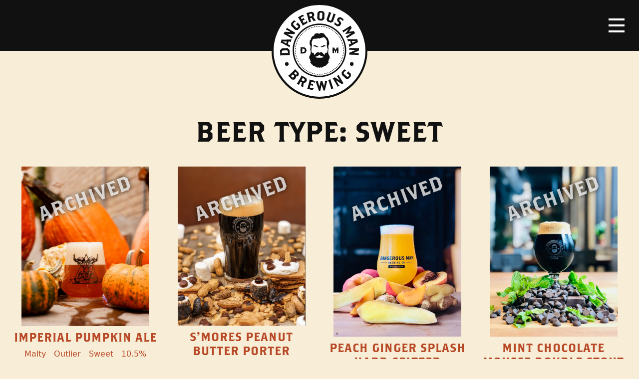

--- FILE ---
content_type: text/html; charset=UTF-8
request_url: https://www.dangerousmanbrewing.com/beer_type/sweet/
body_size: 9921
content:
<!doctype html>
<html lang="en-US">
  <head>
  <meta charset="utf-8">
  <meta http-equiv="x-ua-compatible" content="ie=edge">
  <meta name="viewport" content="width=device-width, initial-scale=1, shrink-to-fit=no">
  <meta name='robots' content='index, follow, max-image-preview:large, max-snippet:-1, max-video-preview:-1' />
	<style>img:is([sizes="auto" i], [sizes^="auto," i]) { contain-intrinsic-size: 3000px 1500px }</style>
	
	<!-- This site is optimized with the Yoast SEO plugin v24.0 - https://yoast.com/wordpress/plugins/seo/ -->
	<title>Sweet Archives - Dangerous Man Brewing Company</title>
	<link rel="canonical" href="https://dangerousmanbrewing.com/beer_type/sweet/" />
	<meta property="og:locale" content="en_US" />
	<meta property="og:type" content="article" />
	<meta property="og:title" content="Sweet Archives - Dangerous Man Brewing Company" />
	<meta property="og:url" content="https://dangerousmanbrewing.com/beer_type/sweet/" />
	<meta property="og:site_name" content="Dangerous Man Brewing Company" />
	<meta property="og:image" content="https://www.dangerousmanbrewing.com/content/uploads/dangerous-man-social-default.jpg" />
	<meta property="og:image:width" content="1200" />
	<meta property="og:image:height" content="675" />
	<meta property="og:image:type" content="image/jpeg" />
	<meta name="twitter:card" content="summary_large_image" />
	<meta name="twitter:site" content="@DangerousMan7" />
	<script type="application/ld+json" class="yoast-schema-graph">{"@context":"https://schema.org","@graph":[{"@type":"CollectionPage","@id":"https://dangerousmanbrewing.com/beer_type/sweet/","url":"https://dangerousmanbrewing.com/beer_type/sweet/","name":"Sweet Archives - Dangerous Man Brewing Company","isPartOf":{"@id":"https://ftp.dangerousmanbrewing.com/#website"},"primaryImageOfPage":{"@id":"https://dangerousmanbrewing.com/beer_type/sweet/#primaryimage"},"image":{"@id":"https://dangerousmanbrewing.com/beer_type/sweet/#primaryimage"},"thumbnailUrl":"https://www.dangerousmanbrewing.com/content/uploads/DSC01334-scaled.jpg","breadcrumb":{"@id":"https://dangerousmanbrewing.com/beer_type/sweet/#breadcrumb"},"inLanguage":"en-US"},{"@type":"ImageObject","inLanguage":"en-US","@id":"https://dangerousmanbrewing.com/beer_type/sweet/#primaryimage","url":"https://www.dangerousmanbrewing.com/content/uploads/DSC01334-scaled.jpg","contentUrl":"https://www.dangerousmanbrewing.com/content/uploads/DSC01334-scaled.jpg","width":2048,"height":2560},{"@type":"BreadcrumbList","@id":"https://dangerousmanbrewing.com/beer_type/sweet/#breadcrumb","itemListElement":[{"@type":"ListItem","position":1,"name":"Home","item":"https://ftp.dangerousmanbrewing.com/"},{"@type":"ListItem","position":2,"name":"Sweet"}]},{"@type":"WebSite","@id":"https://ftp.dangerousmanbrewing.com/#website","url":"https://ftp.dangerousmanbrewing.com/","name":"Dangerous Man Brewing Company","description":"","potentialAction":[{"@type":"SearchAction","target":{"@type":"EntryPoint","urlTemplate":"https://ftp.dangerousmanbrewing.com/?s={search_term_string}"},"query-input":{"@type":"PropertyValueSpecification","valueRequired":true,"valueName":"search_term_string"}}],"inLanguage":"en-US"}]}</script>
	<!-- / Yoast SEO plugin. -->


<link rel='dns-prefetch' href='//www.dangerousmanbrewing.com' />
<link rel="alternate" type="application/rss+xml" title="Dangerous Man Brewing Company &raquo; Sweet Beer Type Feed" href="https://www.dangerousmanbrewing.com/beer_type/sweet/feed/" />
		<!-- This site uses the Google Analytics by MonsterInsights plugin v9.2.2 - Using Analytics tracking - https://www.monsterinsights.com/ -->
							<script src="//www.googletagmanager.com/gtag/js?id=G-8LK2ESKF40"  data-cfasync="false" data-wpfc-render="false" type="text/javascript" async></script>
			<script data-cfasync="false" data-wpfc-render="false" type="text/javascript">
				var mi_version = '9.2.2';
				var mi_track_user = true;
				var mi_no_track_reason = '';
								var MonsterInsightsDefaultLocations = {"page_location":"https:\/\/www.dangerousmanbrewing.com\/beer_type\/sweet\/"};
				if ( typeof MonsterInsightsPrivacyGuardFilter === 'function' ) {
					var MonsterInsightsLocations = (typeof MonsterInsightsExcludeQuery === 'object') ? MonsterInsightsPrivacyGuardFilter( MonsterInsightsExcludeQuery ) : MonsterInsightsPrivacyGuardFilter( MonsterInsightsDefaultLocations );
				} else {
					var MonsterInsightsLocations = (typeof MonsterInsightsExcludeQuery === 'object') ? MonsterInsightsExcludeQuery : MonsterInsightsDefaultLocations;
				}

								var disableStrs = [
										'ga-disable-G-8LK2ESKF40',
									];

				/* Function to detect opted out users */
				function __gtagTrackerIsOptedOut() {
					for (var index = 0; index < disableStrs.length; index++) {
						if (document.cookie.indexOf(disableStrs[index] + '=true') > -1) {
							return true;
						}
					}

					return false;
				}

				/* Disable tracking if the opt-out cookie exists. */
				if (__gtagTrackerIsOptedOut()) {
					for (var index = 0; index < disableStrs.length; index++) {
						window[disableStrs[index]] = true;
					}
				}

				/* Opt-out function */
				function __gtagTrackerOptout() {
					for (var index = 0; index < disableStrs.length; index++) {
						document.cookie = disableStrs[index] + '=true; expires=Thu, 31 Dec 2099 23:59:59 UTC; path=/';
						window[disableStrs[index]] = true;
					}
				}

				if ('undefined' === typeof gaOptout) {
					function gaOptout() {
						__gtagTrackerOptout();
					}
				}
								window.dataLayer = window.dataLayer || [];

				window.MonsterInsightsDualTracker = {
					helpers: {},
					trackers: {},
				};
				if (mi_track_user) {
					function __gtagDataLayer() {
						dataLayer.push(arguments);
					}

					function __gtagTracker(type, name, parameters) {
						if (!parameters) {
							parameters = {};
						}

						if (parameters.send_to) {
							__gtagDataLayer.apply(null, arguments);
							return;
						}

						if (type === 'event') {
														parameters.send_to = monsterinsights_frontend.v4_id;
							var hookName = name;
							if (typeof parameters['event_category'] !== 'undefined') {
								hookName = parameters['event_category'] + ':' + name;
							}

							if (typeof MonsterInsightsDualTracker.trackers[hookName] !== 'undefined') {
								MonsterInsightsDualTracker.trackers[hookName](parameters);
							} else {
								__gtagDataLayer('event', name, parameters);
							}
							
						} else {
							__gtagDataLayer.apply(null, arguments);
						}
					}

					__gtagTracker('js', new Date());
					__gtagTracker('set', {
						'developer_id.dZGIzZG': true,
											});
					if ( MonsterInsightsLocations.page_location ) {
						__gtagTracker('set', MonsterInsightsLocations);
					}
										__gtagTracker('config', 'G-8LK2ESKF40', {"forceSSL":"true"} );
															window.gtag = __gtagTracker;										(function () {
						/* https://developers.google.com/analytics/devguides/collection/analyticsjs/ */
						/* ga and __gaTracker compatibility shim. */
						var noopfn = function () {
							return null;
						};
						var newtracker = function () {
							return new Tracker();
						};
						var Tracker = function () {
							return null;
						};
						var p = Tracker.prototype;
						p.get = noopfn;
						p.set = noopfn;
						p.send = function () {
							var args = Array.prototype.slice.call(arguments);
							args.unshift('send');
							__gaTracker.apply(null, args);
						};
						var __gaTracker = function () {
							var len = arguments.length;
							if (len === 0) {
								return;
							}
							var f = arguments[len - 1];
							if (typeof f !== 'object' || f === null || typeof f.hitCallback !== 'function') {
								if ('send' === arguments[0]) {
									var hitConverted, hitObject = false, action;
									if ('event' === arguments[1]) {
										if ('undefined' !== typeof arguments[3]) {
											hitObject = {
												'eventAction': arguments[3],
												'eventCategory': arguments[2],
												'eventLabel': arguments[4],
												'value': arguments[5] ? arguments[5] : 1,
											}
										}
									}
									if ('pageview' === arguments[1]) {
										if ('undefined' !== typeof arguments[2]) {
											hitObject = {
												'eventAction': 'page_view',
												'page_path': arguments[2],
											}
										}
									}
									if (typeof arguments[2] === 'object') {
										hitObject = arguments[2];
									}
									if (typeof arguments[5] === 'object') {
										Object.assign(hitObject, arguments[5]);
									}
									if ('undefined' !== typeof arguments[1].hitType) {
										hitObject = arguments[1];
										if ('pageview' === hitObject.hitType) {
											hitObject.eventAction = 'page_view';
										}
									}
									if (hitObject) {
										action = 'timing' === arguments[1].hitType ? 'timing_complete' : hitObject.eventAction;
										hitConverted = mapArgs(hitObject);
										__gtagTracker('event', action, hitConverted);
									}
								}
								return;
							}

							function mapArgs(args) {
								var arg, hit = {};
								var gaMap = {
									'eventCategory': 'event_category',
									'eventAction': 'event_action',
									'eventLabel': 'event_label',
									'eventValue': 'event_value',
									'nonInteraction': 'non_interaction',
									'timingCategory': 'event_category',
									'timingVar': 'name',
									'timingValue': 'value',
									'timingLabel': 'event_label',
									'page': 'page_path',
									'location': 'page_location',
									'title': 'page_title',
									'referrer' : 'page_referrer',
								};
								for (arg in args) {
																		if (!(!args.hasOwnProperty(arg) || !gaMap.hasOwnProperty(arg))) {
										hit[gaMap[arg]] = args[arg];
									} else {
										hit[arg] = args[arg];
									}
								}
								return hit;
							}

							try {
								f.hitCallback();
							} catch (ex) {
							}
						};
						__gaTracker.create = newtracker;
						__gaTracker.getByName = newtracker;
						__gaTracker.getAll = function () {
							return [];
						};
						__gaTracker.remove = noopfn;
						__gaTracker.loaded = true;
						window['__gaTracker'] = __gaTracker;
					})();
									} else {
										console.log("");
					(function () {
						function __gtagTracker() {
							return null;
						}

						window['__gtagTracker'] = __gtagTracker;
						window['gtag'] = __gtagTracker;
					})();
									}
			</script>
				<!-- / Google Analytics by MonsterInsights -->
		<script type="text/javascript">
/* <![CDATA[ */
window._wpemojiSettings = {"baseUrl":"https:\/\/s.w.org\/images\/core\/emoji\/15.0.3\/72x72\/","ext":".png","svgUrl":"https:\/\/s.w.org\/images\/core\/emoji\/15.0.3\/svg\/","svgExt":".svg","source":{"concatemoji":"https:\/\/www.dangerousmanbrewing.com\/wp-includes\/js\/wp-emoji-release.min.js?ver=6.7.1"}};
/*! This file is auto-generated */
!function(i,n){var o,s,e;function c(e){try{var t={supportTests:e,timestamp:(new Date).valueOf()};sessionStorage.setItem(o,JSON.stringify(t))}catch(e){}}function p(e,t,n){e.clearRect(0,0,e.canvas.width,e.canvas.height),e.fillText(t,0,0);var t=new Uint32Array(e.getImageData(0,0,e.canvas.width,e.canvas.height).data),r=(e.clearRect(0,0,e.canvas.width,e.canvas.height),e.fillText(n,0,0),new Uint32Array(e.getImageData(0,0,e.canvas.width,e.canvas.height).data));return t.every(function(e,t){return e===r[t]})}function u(e,t,n){switch(t){case"flag":return n(e,"\ud83c\udff3\ufe0f\u200d\u26a7\ufe0f","\ud83c\udff3\ufe0f\u200b\u26a7\ufe0f")?!1:!n(e,"\ud83c\uddfa\ud83c\uddf3","\ud83c\uddfa\u200b\ud83c\uddf3")&&!n(e,"\ud83c\udff4\udb40\udc67\udb40\udc62\udb40\udc65\udb40\udc6e\udb40\udc67\udb40\udc7f","\ud83c\udff4\u200b\udb40\udc67\u200b\udb40\udc62\u200b\udb40\udc65\u200b\udb40\udc6e\u200b\udb40\udc67\u200b\udb40\udc7f");case"emoji":return!n(e,"\ud83d\udc26\u200d\u2b1b","\ud83d\udc26\u200b\u2b1b")}return!1}function f(e,t,n){var r="undefined"!=typeof WorkerGlobalScope&&self instanceof WorkerGlobalScope?new OffscreenCanvas(300,150):i.createElement("canvas"),a=r.getContext("2d",{willReadFrequently:!0}),o=(a.textBaseline="top",a.font="600 32px Arial",{});return e.forEach(function(e){o[e]=t(a,e,n)}),o}function t(e){var t=i.createElement("script");t.src=e,t.defer=!0,i.head.appendChild(t)}"undefined"!=typeof Promise&&(o="wpEmojiSettingsSupports",s=["flag","emoji"],n.supports={everything:!0,everythingExceptFlag:!0},e=new Promise(function(e){i.addEventListener("DOMContentLoaded",e,{once:!0})}),new Promise(function(t){var n=function(){try{var e=JSON.parse(sessionStorage.getItem(o));if("object"==typeof e&&"number"==typeof e.timestamp&&(new Date).valueOf()<e.timestamp+604800&&"object"==typeof e.supportTests)return e.supportTests}catch(e){}return null}();if(!n){if("undefined"!=typeof Worker&&"undefined"!=typeof OffscreenCanvas&&"undefined"!=typeof URL&&URL.createObjectURL&&"undefined"!=typeof Blob)try{var e="postMessage("+f.toString()+"("+[JSON.stringify(s),u.toString(),p.toString()].join(",")+"));",r=new Blob([e],{type:"text/javascript"}),a=new Worker(URL.createObjectURL(r),{name:"wpTestEmojiSupports"});return void(a.onmessage=function(e){c(n=e.data),a.terminate(),t(n)})}catch(e){}c(n=f(s,u,p))}t(n)}).then(function(e){for(var t in e)n.supports[t]=e[t],n.supports.everything=n.supports.everything&&n.supports[t],"flag"!==t&&(n.supports.everythingExceptFlag=n.supports.everythingExceptFlag&&n.supports[t]);n.supports.everythingExceptFlag=n.supports.everythingExceptFlag&&!n.supports.flag,n.DOMReady=!1,n.readyCallback=function(){n.DOMReady=!0}}).then(function(){return e}).then(function(){var e;n.supports.everything||(n.readyCallback(),(e=n.source||{}).concatemoji?t(e.concatemoji):e.wpemoji&&e.twemoji&&(t(e.twemoji),t(e.wpemoji)))}))}((window,document),window._wpemojiSettings);
/* ]]> */
</script>
<style id='wp-emoji-styles-inline-css' type='text/css'>

	img.wp-smiley, img.emoji {
		display: inline !important;
		border: none !important;
		box-shadow: none !important;
		height: 1em !important;
		width: 1em !important;
		margin: 0 0.07em !important;
		vertical-align: -0.1em !important;
		background: none !important;
		padding: 0 !important;
	}
</style>
<style id='global-styles-inline-css' type='text/css'>
:root{--wp--preset--aspect-ratio--square: 1;--wp--preset--aspect-ratio--4-3: 4/3;--wp--preset--aspect-ratio--3-4: 3/4;--wp--preset--aspect-ratio--3-2: 3/2;--wp--preset--aspect-ratio--2-3: 2/3;--wp--preset--aspect-ratio--16-9: 16/9;--wp--preset--aspect-ratio--9-16: 9/16;--wp--preset--color--black: #000000;--wp--preset--color--cyan-bluish-gray: #abb8c3;--wp--preset--color--white: #ffffff;--wp--preset--color--pale-pink: #f78da7;--wp--preset--color--vivid-red: #cf2e2e;--wp--preset--color--luminous-vivid-orange: #ff6900;--wp--preset--color--luminous-vivid-amber: #fcb900;--wp--preset--color--light-green-cyan: #7bdcb5;--wp--preset--color--vivid-green-cyan: #00d084;--wp--preset--color--pale-cyan-blue: #8ed1fc;--wp--preset--color--vivid-cyan-blue: #0693e3;--wp--preset--color--vivid-purple: #9b51e0;--wp--preset--gradient--vivid-cyan-blue-to-vivid-purple: linear-gradient(135deg,rgba(6,147,227,1) 0%,rgb(155,81,224) 100%);--wp--preset--gradient--light-green-cyan-to-vivid-green-cyan: linear-gradient(135deg,rgb(122,220,180) 0%,rgb(0,208,130) 100%);--wp--preset--gradient--luminous-vivid-amber-to-luminous-vivid-orange: linear-gradient(135deg,rgba(252,185,0,1) 0%,rgba(255,105,0,1) 100%);--wp--preset--gradient--luminous-vivid-orange-to-vivid-red: linear-gradient(135deg,rgba(255,105,0,1) 0%,rgb(207,46,46) 100%);--wp--preset--gradient--very-light-gray-to-cyan-bluish-gray: linear-gradient(135deg,rgb(238,238,238) 0%,rgb(169,184,195) 100%);--wp--preset--gradient--cool-to-warm-spectrum: linear-gradient(135deg,rgb(74,234,220) 0%,rgb(151,120,209) 20%,rgb(207,42,186) 40%,rgb(238,44,130) 60%,rgb(251,105,98) 80%,rgb(254,248,76) 100%);--wp--preset--gradient--blush-light-purple: linear-gradient(135deg,rgb(255,206,236) 0%,rgb(152,150,240) 100%);--wp--preset--gradient--blush-bordeaux: linear-gradient(135deg,rgb(254,205,165) 0%,rgb(254,45,45) 50%,rgb(107,0,62) 100%);--wp--preset--gradient--luminous-dusk: linear-gradient(135deg,rgb(255,203,112) 0%,rgb(199,81,192) 50%,rgb(65,88,208) 100%);--wp--preset--gradient--pale-ocean: linear-gradient(135deg,rgb(255,245,203) 0%,rgb(182,227,212) 50%,rgb(51,167,181) 100%);--wp--preset--gradient--electric-grass: linear-gradient(135deg,rgb(202,248,128) 0%,rgb(113,206,126) 100%);--wp--preset--gradient--midnight: linear-gradient(135deg,rgb(2,3,129) 0%,rgb(40,116,252) 100%);--wp--preset--font-size--small: 13px;--wp--preset--font-size--medium: 20px;--wp--preset--font-size--large: 36px;--wp--preset--font-size--x-large: 42px;--wp--preset--spacing--20: 0.44rem;--wp--preset--spacing--30: 0.67rem;--wp--preset--spacing--40: 1rem;--wp--preset--spacing--50: 1.5rem;--wp--preset--spacing--60: 2.25rem;--wp--preset--spacing--70: 3.38rem;--wp--preset--spacing--80: 5.06rem;--wp--preset--shadow--natural: 6px 6px 9px rgba(0, 0, 0, 0.2);--wp--preset--shadow--deep: 12px 12px 50px rgba(0, 0, 0, 0.4);--wp--preset--shadow--sharp: 6px 6px 0px rgba(0, 0, 0, 0.2);--wp--preset--shadow--outlined: 6px 6px 0px -3px rgba(255, 255, 255, 1), 6px 6px rgba(0, 0, 0, 1);--wp--preset--shadow--crisp: 6px 6px 0px rgba(0, 0, 0, 1);}:where(body) { margin: 0; }.wp-site-blocks > .alignleft { float: left; margin-right: 2em; }.wp-site-blocks > .alignright { float: right; margin-left: 2em; }.wp-site-blocks > .aligncenter { justify-content: center; margin-left: auto; margin-right: auto; }:where(.is-layout-flex){gap: 0.5em;}:where(.is-layout-grid){gap: 0.5em;}.is-layout-flow > .alignleft{float: left;margin-inline-start: 0;margin-inline-end: 2em;}.is-layout-flow > .alignright{float: right;margin-inline-start: 2em;margin-inline-end: 0;}.is-layout-flow > .aligncenter{margin-left: auto !important;margin-right: auto !important;}.is-layout-constrained > .alignleft{float: left;margin-inline-start: 0;margin-inline-end: 2em;}.is-layout-constrained > .alignright{float: right;margin-inline-start: 2em;margin-inline-end: 0;}.is-layout-constrained > .aligncenter{margin-left: auto !important;margin-right: auto !important;}.is-layout-constrained > :where(:not(.alignleft):not(.alignright):not(.alignfull)){margin-left: auto !important;margin-right: auto !important;}body .is-layout-flex{display: flex;}.is-layout-flex{flex-wrap: wrap;align-items: center;}.is-layout-flex > :is(*, div){margin: 0;}body .is-layout-grid{display: grid;}.is-layout-grid > :is(*, div){margin: 0;}body{padding-top: 0px;padding-right: 0px;padding-bottom: 0px;padding-left: 0px;}a:where(:not(.wp-element-button)){text-decoration: underline;}:root :where(.wp-element-button, .wp-block-button__link){background-color: #32373c;border-width: 0;color: #fff;font-family: inherit;font-size: inherit;line-height: inherit;padding: calc(0.667em + 2px) calc(1.333em + 2px);text-decoration: none;}.has-black-color{color: var(--wp--preset--color--black) !important;}.has-cyan-bluish-gray-color{color: var(--wp--preset--color--cyan-bluish-gray) !important;}.has-white-color{color: var(--wp--preset--color--white) !important;}.has-pale-pink-color{color: var(--wp--preset--color--pale-pink) !important;}.has-vivid-red-color{color: var(--wp--preset--color--vivid-red) !important;}.has-luminous-vivid-orange-color{color: var(--wp--preset--color--luminous-vivid-orange) !important;}.has-luminous-vivid-amber-color{color: var(--wp--preset--color--luminous-vivid-amber) !important;}.has-light-green-cyan-color{color: var(--wp--preset--color--light-green-cyan) !important;}.has-vivid-green-cyan-color{color: var(--wp--preset--color--vivid-green-cyan) !important;}.has-pale-cyan-blue-color{color: var(--wp--preset--color--pale-cyan-blue) !important;}.has-vivid-cyan-blue-color{color: var(--wp--preset--color--vivid-cyan-blue) !important;}.has-vivid-purple-color{color: var(--wp--preset--color--vivid-purple) !important;}.has-black-background-color{background-color: var(--wp--preset--color--black) !important;}.has-cyan-bluish-gray-background-color{background-color: var(--wp--preset--color--cyan-bluish-gray) !important;}.has-white-background-color{background-color: var(--wp--preset--color--white) !important;}.has-pale-pink-background-color{background-color: var(--wp--preset--color--pale-pink) !important;}.has-vivid-red-background-color{background-color: var(--wp--preset--color--vivid-red) !important;}.has-luminous-vivid-orange-background-color{background-color: var(--wp--preset--color--luminous-vivid-orange) !important;}.has-luminous-vivid-amber-background-color{background-color: var(--wp--preset--color--luminous-vivid-amber) !important;}.has-light-green-cyan-background-color{background-color: var(--wp--preset--color--light-green-cyan) !important;}.has-vivid-green-cyan-background-color{background-color: var(--wp--preset--color--vivid-green-cyan) !important;}.has-pale-cyan-blue-background-color{background-color: var(--wp--preset--color--pale-cyan-blue) !important;}.has-vivid-cyan-blue-background-color{background-color: var(--wp--preset--color--vivid-cyan-blue) !important;}.has-vivid-purple-background-color{background-color: var(--wp--preset--color--vivid-purple) !important;}.has-black-border-color{border-color: var(--wp--preset--color--black) !important;}.has-cyan-bluish-gray-border-color{border-color: var(--wp--preset--color--cyan-bluish-gray) !important;}.has-white-border-color{border-color: var(--wp--preset--color--white) !important;}.has-pale-pink-border-color{border-color: var(--wp--preset--color--pale-pink) !important;}.has-vivid-red-border-color{border-color: var(--wp--preset--color--vivid-red) !important;}.has-luminous-vivid-orange-border-color{border-color: var(--wp--preset--color--luminous-vivid-orange) !important;}.has-luminous-vivid-amber-border-color{border-color: var(--wp--preset--color--luminous-vivid-amber) !important;}.has-light-green-cyan-border-color{border-color: var(--wp--preset--color--light-green-cyan) !important;}.has-vivid-green-cyan-border-color{border-color: var(--wp--preset--color--vivid-green-cyan) !important;}.has-pale-cyan-blue-border-color{border-color: var(--wp--preset--color--pale-cyan-blue) !important;}.has-vivid-cyan-blue-border-color{border-color: var(--wp--preset--color--vivid-cyan-blue) !important;}.has-vivid-purple-border-color{border-color: var(--wp--preset--color--vivid-purple) !important;}.has-vivid-cyan-blue-to-vivid-purple-gradient-background{background: var(--wp--preset--gradient--vivid-cyan-blue-to-vivid-purple) !important;}.has-light-green-cyan-to-vivid-green-cyan-gradient-background{background: var(--wp--preset--gradient--light-green-cyan-to-vivid-green-cyan) !important;}.has-luminous-vivid-amber-to-luminous-vivid-orange-gradient-background{background: var(--wp--preset--gradient--luminous-vivid-amber-to-luminous-vivid-orange) !important;}.has-luminous-vivid-orange-to-vivid-red-gradient-background{background: var(--wp--preset--gradient--luminous-vivid-orange-to-vivid-red) !important;}.has-very-light-gray-to-cyan-bluish-gray-gradient-background{background: var(--wp--preset--gradient--very-light-gray-to-cyan-bluish-gray) !important;}.has-cool-to-warm-spectrum-gradient-background{background: var(--wp--preset--gradient--cool-to-warm-spectrum) !important;}.has-blush-light-purple-gradient-background{background: var(--wp--preset--gradient--blush-light-purple) !important;}.has-blush-bordeaux-gradient-background{background: var(--wp--preset--gradient--blush-bordeaux) !important;}.has-luminous-dusk-gradient-background{background: var(--wp--preset--gradient--luminous-dusk) !important;}.has-pale-ocean-gradient-background{background: var(--wp--preset--gradient--pale-ocean) !important;}.has-electric-grass-gradient-background{background: var(--wp--preset--gradient--electric-grass) !important;}.has-midnight-gradient-background{background: var(--wp--preset--gradient--midnight) !important;}.has-small-font-size{font-size: var(--wp--preset--font-size--small) !important;}.has-medium-font-size{font-size: var(--wp--preset--font-size--medium) !important;}.has-large-font-size{font-size: var(--wp--preset--font-size--large) !important;}.has-x-large-font-size{font-size: var(--wp--preset--font-size--x-large) !important;}
:where(.wp-block-post-template.is-layout-flex){gap: 1.25em;}:where(.wp-block-post-template.is-layout-grid){gap: 1.25em;}
:where(.wp-block-columns.is-layout-flex){gap: 2em;}:where(.wp-block-columns.is-layout-grid){gap: 2em;}
:root :where(.wp-block-pullquote){font-size: 1.5em;line-height: 1.6;}
</style>
<link rel='stylesheet' id='sage/main.css-css' href='https://www.dangerousmanbrewing.com/content/themes/dangerous-man-brewing-co/dist/styles/main_2bf30ec7.css' type='text/css' media='all' />
<script type="text/javascript" src="https://www.dangerousmanbrewing.com/content/plugins/google-analytics-for-wordpress/assets/js/frontend-gtag.min.js?ver=9.2.2" id="monsterinsights-frontend-script-js" async="async" data-wp-strategy="async"></script>
<script data-cfasync="false" data-wpfc-render="false" type="text/javascript" id='monsterinsights-frontend-script-js-extra'>/* <![CDATA[ */
var monsterinsights_frontend = {"js_events_tracking":"true","download_extensions":"doc,pdf,ppt,zip,xls,docx,pptx,xlsx","inbound_paths":"[]","home_url":"https:\/\/www.dangerousmanbrewing.com","hash_tracking":"false","v4_id":"G-8LK2ESKF40"};/* ]]> */
</script>
<script type="text/javascript" src="https://www.dangerousmanbrewing.com/wp-includes/js/jquery/jquery.min.js?ver=3.7.1" id="jquery-core-js"></script>
<script type="text/javascript" src="https://www.dangerousmanbrewing.com/wp-includes/js/jquery/jquery-migrate.min.js?ver=3.4.1" id="jquery-migrate-js"></script>
<link rel="https://api.w.org/" href="https://www.dangerousmanbrewing.com/wp-json/" /><link rel="EditURI" type="application/rsd+xml" title="RSD" href="https://www.dangerousmanbrewing.com/xmlrpc.php?rsd" />
<meta name="generator" content="WordPress 6.7.1" />
<style type="text/css">.recentcomments a{display:inline !important;padding:0 !important;margin:0 !important;}</style></head>
  <body class="archive tax-beer_type term-sweet term-63 app-data index-data archive-data taxonomy-data taxonomy-beer_type-data taxonomy-beer_type-sweet-data">
              <header class="banner no-image">
  <div id="logo">
    <a href="https://www.dangerousmanbrewing.com/">
      <img class="logo" src="https://www.dangerousmanbrewing.com/content/themes/dangerous-man-brewing-co/dist/images/logo_b4a43f78.svg" alt="Dangerous Man Brewing Company Logo">
    </a>
  </div>
  <nav class="navbar">
    <div class="menu-button">
      <button class="navbar-toggler navbar-toggler-right collapsed" type="button" data-toggle="collapse" data-target="#headerNav" aria-controls="headerNav" aria-expanded="false" aria-label="Toggle navigation">
        <span class="icon-bar"></span>
        <span class="icon-bar"></span>
        <span class="icon-bar"></span>
      </button>
    </div>
  </nav>
  <nav class="nav-primary collapse navbar-collapse" id="headerNav" role="navigation">
    <a class="logo-mark" href="https://www.dangerousmanbrewing.com/">
      <img src="https://www.dangerousmanbrewing.com/content/themes/dangerous-man-brewing-co/dist/images/logo-mark_de7beca8.svg" alt="Dangerous Man Brewing Company Logo Mark">
    </a>
          <div class="menu-primary-navigation-container"><ul id="menu-primary-navigation" class="nav"><li id="menu-item-9570" class="menu-item menu-item-type-post_type menu-item-object-page menu-item-9570"><a href="https://www.dangerousmanbrewing.com/beers/">Beers</a></li>
<li id="menu-item-9571" class="menu-item menu-item-type-post_type menu-item-object-page menu-item-9571"><a href="https://www.dangerousmanbrewing.com/beer-finder/">Beer Finder</a></li>
<li id="menu-item-9572" class="menu-item menu-item-type-post_type menu-item-object-page menu-item-9572"><a href="https://www.dangerousmanbrewing.com/events/">Events</a></li>
<li id="menu-item-62" class="menu-item menu-item-type-post_type menu-item-object-page current_page_parent menu-item-62"><a href="https://www.dangerousmanbrewing.com/blog/">Blog</a></li>
<li id="menu-item-51" class="menu-item menu-item-type-post_type menu-item-object-page menu-item-has-children menu-item-51"><a href="https://www.dangerousmanbrewing.com/about/">About</a>
<ul class="sub-menu">
	<li id="menu-item-9574" class="menu-item menu-item-type-post_type menu-item-object-page menu-item-9574"><a href="https://www.dangerousmanbrewing.com/about/frequently-asked-questions/">FAQ</a></li>
	<li id="menu-item-9573" class="menu-item menu-item-type-post_type menu-item-object-page menu-item-9573"><a href="https://www.dangerousmanbrewing.com/about/staff/">Staff</a></li>
	<li id="menu-item-9488" class="menu-item menu-item-type-post_type menu-item-object-page menu-item-9488"><a href="https://www.dangerousmanbrewing.com/about/employment/">Employment</a></li>
</ul>
</li>
<li id="menu-item-7047" class="menu-item menu-item-type-post_type menu-item-object-page menu-item-7047"><a href="https://www.dangerousmanbrewing.com/distribution-inquiry/">Distribution Inquiry</a></li>
</ul></div>
        <div class="secondary">
              <div class="menu-secondary-buttons-container"><ul id="menu-secondary-buttons" class="nav"><li id="menu-item-9668" class="menu-item menu-item-type-custom menu-item-object-custom menu-item-9668"><a href="https://dangerous-man-brewing.square.site/">Merch Store</a></li>
</ul></div>
          </div>
    <div class="social">
              <div class="menu-social-media-links-container"><ul id="menu-social-media-links" class="nav"><li id="menu-item-73" class="menu-item menu-item-type-custom menu-item-object-custom menu-item-73"><a href="https://www.instagram.com/dangerousman/"><span>Instagram</span></a></li>
<li id="menu-item-71" class="menu-item menu-item-type-custom menu-item-object-custom menu-item-71"><a href="https://www.facebook.com/Dangerous-Man-Brewing-Co-154511174644485/"><span>Facebook</span></a></li>
<li id="menu-item-72" class="menu-item menu-item-type-custom menu-item-object-custom menu-item-72"><a href="https://twitter.com/DangerousMan7"><span>Twitter</span></a></li>
</ul></div>
          </div>
    <div class="search">
      <form role="search" method="get" class="search-form" action="https://www.dangerousmanbrewing.com/">
				<label>
					<span class="screen-reader-text">Search for:</span>
					<input type="search" class="search-field" placeholder="Search &hellip;" value="" name="s" />
				</label>
				<input type="submit" class="search-submit" value="Search" />
			</form>
    </div>
  </nav>
</header>
        <div class="wrap container-fluid" role="document">
      <div class="content">
        <main class="main">
            <div class="page-header no-image">
  <div class="wrap">
          <div class="text">
        <h1>Beer Type: <span>Sweet</span></h1>
      </div>
        
  </div>
</div>
    <div class="row beers">
           <a href="https://www.dangerousmanbrewing.com/beer/imperial-pumpkin-ale-2/" class="beer">
  <img width="819" height="1024" src="https://www.dangerousmanbrewing.com/content/uploads/DSC01334-819x1024.jpg" class="attachment-large size-large wp-post-image" alt="" decoding="async" fetchpriority="high" srcset="https://www.dangerousmanbrewing.com/content/uploads/DSC01334-819x1024.jpg 819w, https://www.dangerousmanbrewing.com/content/uploads/DSC01334-240x300.jpg 240w, https://www.dangerousmanbrewing.com/content/uploads/DSC01334-768x960.jpg 768w, https://www.dangerousmanbrewing.com/content/uploads/DSC01334-1229x1536.jpg 1229w, https://www.dangerousmanbrewing.com/content/uploads/DSC01334-1638x2048.jpg 1638w, https://www.dangerousmanbrewing.com/content/uploads/DSC01334-scaled.jpg 2048w" sizes="(max-width: 819px) 100vw, 819px" /><div class="archived">Archived</div>
  <h3>Imperial Pumpkin Ale</h3>
  <div class="meta">
    <p><bt-meta>Malty</bt-meta><bt-meta>Outlier</bt-meta><bt-meta>Sweet</bt-meta><bt-meta>10.5%</bt-meta><bt-meta>25 IBU</bt-meta></p>
  </div>
</a>
           <a href="https://www.dangerousmanbrewing.com/beer/peanut-butter-smores-porter/" class="beer">
  <img width="822" height="1024" src="https://www.dangerousmanbrewing.com/content/uploads/Screen-Shot-2022-09-08-at-11.07.25-AM-822x1024.png" class="attachment-large size-large wp-post-image" alt="" decoding="async" srcset="https://www.dangerousmanbrewing.com/content/uploads/Screen-Shot-2022-09-08-at-11.07.25-AM-822x1024.png 822w, https://www.dangerousmanbrewing.com/content/uploads/Screen-Shot-2022-09-08-at-11.07.25-AM-241x300.png 241w, https://www.dangerousmanbrewing.com/content/uploads/Screen-Shot-2022-09-08-at-11.07.25-AM-768x957.png 768w, https://www.dangerousmanbrewing.com/content/uploads/Screen-Shot-2022-09-08-at-11.07.25-AM-1233x1536.png 1233w, https://www.dangerousmanbrewing.com/content/uploads/Screen-Shot-2022-09-08-at-11.07.25-AM.png 1400w" sizes="(max-width: 822px) 100vw, 822px" /><div class="archived">Archived</div>
  <h3>S’mores Peanut Butter Porter</h3>
  <div class="meta">
    <p><bt-meta>Dark &amp; Roasty</bt-meta><bt-meta>Porter</bt-meta><bt-meta>Sweet</bt-meta><bt-meta>6%</bt-meta><bt-meta>26 IBU</bt-meta></p>
  </div>
</a>
           <a href="https://www.dangerousmanbrewing.com/beer/peach-ginger-splash-hard-seltzer/" class="beer">
  <img width="768" height="1024" src="https://www.dangerousmanbrewing.com/content/uploads/IMG_5450-768x1024.jpg" class="attachment-large size-large wp-post-image" alt="" decoding="async" srcset="https://www.dangerousmanbrewing.com/content/uploads/IMG_5450-768x1024.jpg 768w, https://www.dangerousmanbrewing.com/content/uploads/IMG_5450-225x300.jpg 225w, https://www.dangerousmanbrewing.com/content/uploads/IMG_5450-1152x1536.jpg 1152w, https://www.dangerousmanbrewing.com/content/uploads/IMG_5450-1536x2048.jpg 1536w, https://www.dangerousmanbrewing.com/content/uploads/IMG_5450-scaled.jpg 1920w" sizes="(max-width: 768px) 100vw, 768px" /><div class="archived">Archived</div>
  <h3>Peach Ginger Splash Hard Seltzer</h3>
  <div class="meta">
    <p><bt-meta>Hard Seltzer</bt-meta><bt-meta>Sweet</bt-meta><bt-meta>5.6%</bt-meta></p>
  </div>
</a>
           <a href="https://www.dangerousmanbrewing.com/beer/mint-chocolate-mousse-double-stout/" class="beer">
  <img width="768" height="1024" src="https://www.dangerousmanbrewing.com/content/uploads/IMG_5233-768x1024.jpg" class="attachment-large size-large wp-post-image" alt="" decoding="async" loading="lazy" srcset="https://www.dangerousmanbrewing.com/content/uploads/IMG_5233-768x1024.jpg 768w, https://www.dangerousmanbrewing.com/content/uploads/IMG_5233-225x300.jpg 225w, https://www.dangerousmanbrewing.com/content/uploads/IMG_5233-1152x1536.jpg 1152w, https://www.dangerousmanbrewing.com/content/uploads/IMG_5233-1536x2048.jpg 1536w, https://www.dangerousmanbrewing.com/content/uploads/IMG_5233-scaled.jpg 1920w" sizes="auto, (max-width: 768px) 100vw, 768px" /><div class="archived">Archived</div>
  <h3>Mint Chocolate Mousse Double Stout</h3>
  <div class="meta">
    <p><bt-meta>Imperial Stout</bt-meta><bt-meta>Minty</bt-meta><bt-meta>Sweet</bt-meta><bt-meta>8%</bt-meta><bt-meta>26 IBU</bt-meta></p>
  </div>
</a>
           <a href="https://www.dangerousmanbrewing.com/beer/peanut-butter-lasagna-imperial-pastry-porter/" class="beer">
  <img width="807" height="1024" src="https://www.dangerousmanbrewing.com/content/uploads/Screen-Shot-2022-02-17-at-2.17.53-PM-807x1024.png" class="attachment-large size-large wp-post-image" alt="" decoding="async" loading="lazy" srcset="https://www.dangerousmanbrewing.com/content/uploads/Screen-Shot-2022-02-17-at-2.17.53-PM-807x1024.png 807w, https://www.dangerousmanbrewing.com/content/uploads/Screen-Shot-2022-02-17-at-2.17.53-PM-237x300.png 237w, https://www.dangerousmanbrewing.com/content/uploads/Screen-Shot-2022-02-17-at-2.17.53-PM-768x974.png 768w, https://www.dangerousmanbrewing.com/content/uploads/Screen-Shot-2022-02-17-at-2.17.53-PM-1211x1536.png 1211w, https://www.dangerousmanbrewing.com/content/uploads/Screen-Shot-2022-02-17-at-2.17.53-PM.png 1372w" sizes="auto, (max-width: 807px) 100vw, 807px" /><div class="archived">Archived</div>
  <h3>Peanut Butter Lasagna Imperial Pastry Porter</h3>
  <div class="meta">
    <p><bt-meta>Pastry Stout</bt-meta><bt-meta>Robust Imperial Porter</bt-meta><bt-meta>Sweet</bt-meta><bt-meta>9.6%</bt-meta><bt-meta>45 IBU</bt-meta></p>
  </div>
</a>
           <a href="https://www.dangerousmanbrewing.com/beer/coconut-pecan-milk-stout/" class="beer">
  <img width="753" height="1024" src="https://www.dangerousmanbrewing.com/content/uploads/cocopecan-753x1024.jpeg" class="attachment-large size-large wp-post-image" alt="" decoding="async" loading="lazy" srcset="https://www.dangerousmanbrewing.com/content/uploads/cocopecan-753x1024.jpeg 753w, https://www.dangerousmanbrewing.com/content/uploads/cocopecan-221x300.jpeg 221w, https://www.dangerousmanbrewing.com/content/uploads/cocopecan-768x1044.jpeg 768w, https://www.dangerousmanbrewing.com/content/uploads/cocopecan-1129x1536.jpeg 1129w, https://www.dangerousmanbrewing.com/content/uploads/cocopecan-1506x2048.jpeg 1506w, https://www.dangerousmanbrewing.com/content/uploads/cocopecan-scaled.jpeg 1882w" sizes="auto, (max-width: 753px) 100vw, 753px" /><div class="archived">Archived</div>
  <h3>Coconut Pecan Milk Stout</h3>
  <div class="meta">
    <p><bt-meta>Dark &amp; Roasty</bt-meta><bt-meta>Malty</bt-meta><bt-meta>Sweet</bt-meta><bt-meta>5.5%</bt-meta><bt-meta>26 IBU</bt-meta></p>
  </div>
</a>
           <a href="https://www.dangerousmanbrewing.com/beer/woodland-gem-wee-heavy/" class="beer">
  <img width="935" height="1024" src="https://www.dangerousmanbrewing.com/content/uploads/wee-935x1024.jpg" class="attachment-large size-large wp-post-image" alt="" decoding="async" loading="lazy" srcset="https://www.dangerousmanbrewing.com/content/uploads/wee-935x1024.jpg 935w, https://www.dangerousmanbrewing.com/content/uploads/wee-274x300.jpg 274w, https://www.dangerousmanbrewing.com/content/uploads/wee-768x841.jpg 768w, https://www.dangerousmanbrewing.com/content/uploads/wee-1403x1536.jpg 1403w, https://www.dangerousmanbrewing.com/content/uploads/wee.jpg 1440w" sizes="auto, (max-width: 935px) 100vw, 935px" /><div class="archived">Archived</div>
  <h3>Woodland Gem Wee Heavy</h3>
  <div class="meta">
    <p><bt-meta>Malty</bt-meta><bt-meta>Sweet</bt-meta><bt-meta>11.0%</bt-meta><bt-meta>30 IBU</bt-meta></p>
  </div>
</a>
           <a href="https://www.dangerousmanbrewing.com/beer/better-than-double-stout/" class="beer">
  <img width="821" height="1024" src="https://www.dangerousmanbrewing.com/content/uploads/betterthan-1-821x1024.png" class="attachment-large size-large wp-post-image" alt="" decoding="async" loading="lazy" srcset="https://www.dangerousmanbrewing.com/content/uploads/betterthan-1-821x1024.png 821w, https://www.dangerousmanbrewing.com/content/uploads/betterthan-1-241x300.png 241w, https://www.dangerousmanbrewing.com/content/uploads/betterthan-1-768x957.png 768w, https://www.dangerousmanbrewing.com/content/uploads/betterthan-1-1232x1536.png 1232w, https://www.dangerousmanbrewing.com/content/uploads/betterthan-1-1643x2048.png 1643w" sizes="auto, (max-width: 821px) 100vw, 821px" /><div class="archived">Archived</div>
  <h3>Better Than... Double Stout</h3>
  <div class="meta">
    <p><bt-meta>Rich</bt-meta><bt-meta>Stout</bt-meta><bt-meta>Sweet</bt-meta><bt-meta>8.0%</bt-meta><bt-meta>65 IBU</bt-meta></p>
  </div>
</a>
           <a href="https://www.dangerousmanbrewing.com/beer/razz-orange-sherbet-pastry-ale/" class="beer">
  <img width="881" height="1024" src="https://www.dangerousmanbrewing.com/content/uploads/E688C5BA-9AB2-4FEA-A3A7-AF1BC8DD1D7C-881x1024.jpg" class="attachment-large size-large wp-post-image" alt="" decoding="async" loading="lazy" srcset="https://www.dangerousmanbrewing.com/content/uploads/E688C5BA-9AB2-4FEA-A3A7-AF1BC8DD1D7C-881x1024.jpg 881w, https://www.dangerousmanbrewing.com/content/uploads/E688C5BA-9AB2-4FEA-A3A7-AF1BC8DD1D7C-258x300.jpg 258w, https://www.dangerousmanbrewing.com/content/uploads/E688C5BA-9AB2-4FEA-A3A7-AF1BC8DD1D7C-768x893.jpg 768w" sizes="auto, (max-width: 881px) 100vw, 881px" /><div class="archived">Archived</div>
  <h3>Razz Orange Sherbet Pastry Ale</h3>
  <div class="meta">
    <p><bt-meta>Juicy</bt-meta><bt-meta>Sweet</bt-meta><bt-meta>6.9%</bt-meta><bt-meta>22 IBU</bt-meta></p>
  </div>
</a>
           <a href="https://www.dangerousmanbrewing.com/beer/coconut-milk-stout/" class="beer">
  <img width="768" height="1024" src="https://www.dangerousmanbrewing.com/content/uploads/IMG_6833-768x1024.jpg" class="attachment-large size-large wp-post-image" alt="" decoding="async" loading="lazy" srcset="https://www.dangerousmanbrewing.com/content/uploads/IMG_6833-768x1024.jpg 768w, https://www.dangerousmanbrewing.com/content/uploads/IMG_6833-225x300.jpg 225w" sizes="auto, (max-width: 768px) 100vw, 768px" /><div class="archived">Archived</div>
  <h3>Coconut Milk Stout</h3>
  <div class="meta">
    <p><bt-meta>Stout</bt-meta><bt-meta>Sweet</bt-meta><bt-meta>6.5%</bt-meta><bt-meta>40 IBU</bt-meta></p>
  </div>
</a>
      </div>
  <div class="row archive">
    <img src="https://www.dangerousmanbrewing.com/content/themes/dangerous-man-brewing-co/dist/images/doily_6a3c41b4.svg" class="doily" width="25" height="17">
    <h2>Archive</h2>
    <a href="/beer/" class="type">View All</a><a href="/beer_type/barleywine" class="type">Barleywine</a><a href="/beer_type/barrel-aged" class="type">Barrel-Aged</a><a href="/beer_type/bavarian" class="type">Bavarian</a><a href="/beer_type/belgian" class="type">Belgian</a><a href="/beer_type/blonde" class="type">Blonde</a><a href="/beer_type/braggot" class="type">Braggot</a><a href="/beer_type/brown-ale" class="type">Brown Ale</a><a href="/beer_type/coffee" class="type">Coffee</a><a href="/beer_type/crisp" class="type">Crisp</a><a href="/beer_type/dark-roasty" class="type">Dark &amp; Roasty</a><a href="/beer_type/dark-sour" class="type">Dark Sour</a><a href="/beer_type/farmhouse" class="type">Farmhouse</a><a href="/beer_type/fruited-ipa" class="type">Fruited IPA</a><a href="/beer_type/fruity" class="type">Fruity</a><a href="/beer_type/funky-and-fruity" class="type">Funky and Fruity</a><a href="/beer_type/grisette" class="type">Grisette</a><a href="/beer_type/hard-seltzer" class="type">Hard Seltzer</a><a href="/beer_type/hazy-ipa" class="type">Hazy IPA</a><a href="/beer_type/hoppy" class="type">Hoppy</a><a href="/beer_type/imperial-ale" class="type">Imperial Ale</a><a href="/beer_type/imperial-stout" class="type">Imperial Stout</a><a href="/beer_type/ipa" class="type">IPA</a><a href="/beer_type/juicy" class="type">Juicy</a><a href="/beer_type/lager" class="type">Lager</a><a href="/beer_type/light-crisp" class="type">Light &amp; Crisp</a><a href="/beer_type/malty" class="type">Malty</a><a href="/beer_type/malty-balanced" class="type">Malty &amp; Balanced</a><a href="/beer_type/milkshake-ipa" class="type">Milkshake IPA</a><a href="/beer_type/minty" class="type">Minty</a><a href="/beer_type/mixed-culture" class="type">Mixed Culture</a><a href="/beer_type/non-alcoholic" class="type">Non-Alcoholic</a><a href="/beer_type/outlier" class="type">Outlier</a><a href="/beer_type/pale-ale" class="type">Pale Ale</a><a href="/beer_type/pastry-ale" class="type">Pastry Ale</a><a href="/beer_type/pastry-stout" class="type">Pastry Stout</a><a href="/beer_type/porter" class="type">Porter</a><a href="/beer_type/rich" class="type">Rich</a><a href="/beer_type/roasty" class="type">Roasty</a><a href="/beer_type/robust-imperial-porter" class="type">Robust Imperial Porter</a><a href="/beer_type/saison" class="type">Saison</a><a href="/beer_type/salty" class="type">Salty</a><a href="/beer_type/shandy" class="type">Shandy</a><a href="/beer_type/smokey" class="type">Smokey</a><a href="/beer_type/smooth-fruity" class="type">Smooth &amp; Fruity</a><a href="/beer_type/sour" class="type">Sour</a><a href="/beer_type/spiced" class="type">Spiced</a><a href="/beer_type/spicy" class="type">Spicy</a><a href="/beer_type/spicy-lager" class="type">Spicy Lager</a><a href="/beer_type/stout" class="type">Stout</a><a href="/beer_type/sweet" class="type">Sweet</a><a href="/beer_type/tart" class="type">Tart</a><a href="/beer_type/thc" class="type">THC</a><a href="/beer_type/tripel" class="type">Tripel</a><a href="/beer_type/wit" class="type">Wit</a>
</div>
        </main>
              </div>
    </div>
              <footer class="site-footer">
  <div class="footer-content">
    <div class="one">
      <a class="logo-mark" href="https://www.dangerousmanbrewing.com/">
        <img src="https://www.dangerousmanbrewing.com/content/themes/dangerous-man-brewing-co/dist/images/logo-mark_de7beca8.svg" alt="Home Page">
      </a>
    </div>
    <div class="two">
              <div class="menu-primary-navigation-container"><ul id="menu-primary-navigation-1" class="nav"><li class="menu-item menu-item-type-post_type menu-item-object-page menu-item-9570"><a href="https://www.dangerousmanbrewing.com/beers/">Beers</a></li>
<li class="menu-item menu-item-type-post_type menu-item-object-page menu-item-9571"><a href="https://www.dangerousmanbrewing.com/beer-finder/">Beer Finder</a></li>
<li class="menu-item menu-item-type-post_type menu-item-object-page menu-item-9572"><a href="https://www.dangerousmanbrewing.com/events/">Events</a></li>
<li class="menu-item menu-item-type-post_type menu-item-object-page current_page_parent menu-item-62"><a href="https://www.dangerousmanbrewing.com/blog/">Blog</a></li>
<li class="menu-item menu-item-type-post_type menu-item-object-page menu-item-has-children menu-item-51"><a href="https://www.dangerousmanbrewing.com/about/">About</a>
<ul class="sub-menu">
	<li class="menu-item menu-item-type-post_type menu-item-object-page menu-item-9574"><a href="https://www.dangerousmanbrewing.com/about/frequently-asked-questions/">FAQ</a></li>
	<li class="menu-item menu-item-type-post_type menu-item-object-page menu-item-9573"><a href="https://www.dangerousmanbrewing.com/about/staff/">Staff</a></li>
	<li class="menu-item menu-item-type-post_type menu-item-object-page menu-item-9488"><a href="https://www.dangerousmanbrewing.com/about/employment/">Employment</a></li>
</ul>
</li>
<li class="menu-item menu-item-type-post_type menu-item-object-page menu-item-7047"><a href="https://www.dangerousmanbrewing.com/distribution-inquiry/">Distribution Inquiry</a></li>
</ul></div>
            <div class="social">
                  <div class="menu-social-media-links-container"><ul id="menu-social-media-links-1" class="nav"><li class="menu-item menu-item-type-custom menu-item-object-custom menu-item-73"><a href="https://www.instagram.com/dangerousman/"><span>Instagram</span></a></li>
<li class="menu-item menu-item-type-custom menu-item-object-custom menu-item-71"><a href="https://www.facebook.com/Dangerous-Man-Brewing-Co-154511174644485/"><span>Facebook</span></a></li>
<li class="menu-item menu-item-type-custom menu-item-object-custom menu-item-72"><a href="https://twitter.com/DangerousMan7"><span>Twitter</span></a></li>
</ul></div>
              </div>
    </div>
    <div class="three">
            <div class="row pt-1 text-center text-md-left">
        <div class="mailing-list simple">
  <h2 class="h4">
    • Join Our Newsletter •
  </h2>
  <p>
    Get the scoop on new beers, releases, events and&nbsp;fun!
  </p>
  <form class="d-flex flex-column align-items-center justify-content-center" method="post" name="subscribeform" id="tdbTiny_subscribeform_footer" action="https://www3.thedatabank.com/dpg/558/personalproc.asp">
    <input type="hidden" name="formid" id="tdbTiny_formid_footer" value="ShortSignup">
    <input type="hidden" name="nextpage" id="tdbTiny_nextpage_footer" value="https://dangerousmanbrewing.com/mailing-list-confirmation/">
    <input type="hidden" name="Subs" id="tdbTiny_Subs" value="The Quarterly Pint | our newsletter"/>

    <div class="d-flex align-items-center justify-content-center mb-1">
      <fieldset class="mr-1">
        <label class="sr-only" for="tdbTiny_first1">First Name (required):</label>
        <input class="form-control" name="first1" id="tdbTiny_first1_footer" maxlength="50" type="text" value="" placeholder="First name" required>
      </fieldset>
      <fieldset class="ml-1">
        <label class="sr-only" for="tdbTiny_last1">Last Name (required):</label>
        <input class="form-control" name="last1" id="tdbTiny_last1_footer" maxlength="50" type="text" value="" placeholder="Last name" required>
      </fieldset>
    </div>

    <div class="d-flex align-items-center justify-content-center mt-1">
      <fieldset class="mr-1">
        <label class="sr-only" for="tdbTiny_email_footer">Email Address (required):</label>
        <input class="form-control" name="email" id="tdbTiny_email_footer" maxlength="150" type="email" value="" placeholder="email@domain.com" required>
      </fieldset>
      <input class="button ml-1 px-3" name="submit" value="GO" type="submit">
    </div>
  </form>
</div>
      </div>
    </div>
    <div class="four">
      <div class="secondary">
                  <div class="menu-secondary-buttons-container"><ul id="menu-secondary-buttons-1" class="nav"><li class="menu-item menu-item-type-custom menu-item-object-custom menu-item-9668"><a href="https://dangerous-man-brewing.square.site/">Merch Store</a></li>
</ul></div>
              </div>
      
    </div>
  </div>
  <div class="footer-stripes w-100 d-flex flex-column">
    <div></div>
    <div></div>
    <div></div>
    <div></div>
    <a class="logo-mark" href="https://www.dangerousmanbrewing.com/">
      <img src="https://www.dangerousmanbrewing.com/content/themes/dangerous-man-brewing-co/dist/images/logo-mark-no-border_9ee5189b.svg" alt="Home Page">
    </a>
  </div>
  <div class="w-100 py-4 px-3 text-center small">
    <p class="mb-0">&copy; 2026 Dangerous Man Brewing. Website by <a href="https://bicycletheory.com/" target="_blank">Bicycle&nbsp;Theory</a>.</p>
  </div>
</footer>
        <script type="text/javascript" id="sage/main.js-js-extra">
/* <![CDATA[ */
var hours_data = {"ajax_url":"https:\/\/www.dangerousmanbrewing.com\/wp-admin\/admin-ajax.php"};
/* ]]> */
</script>
<script type="text/javascript" src="https://www.dangerousmanbrewing.com/content/themes/dangerous-man-brewing-co/dist/scripts/main_2bf30ec7.js" id="sage/main.js-js"></script>
  </body>
</html>


--- FILE ---
content_type: image/svg+xml
request_url: https://www.dangerousmanbrewing.com/content/themes/dangerous-man-brewing-co/dist/images/logo_b4a43f78.svg
body_size: 6570
content:
<svg id="a" xmlns="http://www.w3.org/2000/svg" viewBox="0 0 100 100"><defs><style>.b,.c{fill:#111}.c{fill-rule:evenodd}</style></defs><circle class="b" cx="9.07" cy="66.45" r="2.3"/><circle class="b" cx="90.39" cy="66.45" r="2.3"/><path class="b" d="M25.82 45.44h3.98c.43 0 .93.11 1.5.33.56.22.97.46 1.22.72.18.19.36.47.56.87.19.39.32.73.38 1.01.18.43.42.73.74.91-.34.2-.53.39-.58.58l-.27.92c-.1.33-.27.68-.5 1.03-.23.36-.67.68-1.31.98-.64.3-1.22.45-1.75.45h-3.96l.26-.26c.21-.22.32-.55.32-1v-2.37c-.21-.05-.38-.17-.53-.38a.845.845 0 01-.18-.63h.13c.26 0 .45-.11.58-.33v-1.59c0-.46-.11-.8-.32-1.01l-.26-.24zm3.05 3.17h.14c.03.2-.03.41-.19.62-.15.21-.34.34-.54.39v1.84h1.16c.32 0 .66-.07 1.02-.2s.6-.28.71-.42c.11-.14.2-.37.28-.68.08-.3.13-.57.13-.82 0-.22-.04-.49-.12-.78-.08-.28-.17-.5-.25-.62-.12-.17-.37-.33-.74-.47-.37-.14-.71-.21-1.03-.21h-1.16v1.02c.15.22.35.34.59.34z"/><path class="b" d="M49.96 82.9c-18.51 0-33.57-15.06-33.57-33.57s15.06-33.56 33.57-33.56 33.57 15.06 33.57 33.57-15.06 33.57-33.57 33.57zm0-65.38c-17.54 0-31.81 14.27-31.81 31.81s14.27 31.81 31.81 31.81 31.81-14.27 31.81-31.81S67.5 17.52 49.96 17.52z"/><path class="b" d="M49.92 79.88h-.32c-.24 0-.44-.21-.44-.45 0-.24.2-.44.44-.44h.32c.24 0 .44.2.44.44s-.2.44-.44.44zm1.83-.05a.44.44 0 01-.44-.42c-.01-.24.17-.45.41-.47l.31-.02c.25-.01.45.17.47.41.02.24-.17.45-.41.47l-.32.02h-.03zm-3.98-.03h-.03l-.32-.02a.433.433 0 01-.4-.48c.02-.24.24-.42.48-.4l.31.02c.24.02.43.23.41.47-.02.23-.21.41-.44.41zm6.12-.18a.442.442 0 01-.06-.88l.31-.04c.24-.03.47.13.5.37.03.24-.13.47-.37.5l-.32.04h-.06zm-8.26-.05h-.06l-.32-.05a.44.44 0 11.13-.87l.31.05c.24.03.41.26.37.5-.03.22-.22.38-.44.38zm10.38-.3a.43.43 0 01-.43-.35c-.05-.24.11-.47.34-.52l.31-.06c.24-.05.47.1.53.34.05.24-.1.47-.34.53l-.32.07h-.09zm-12.5-.08s-.06 0-.1-.01l-.31-.07a.432.432 0 01-.33-.53c.05-.24.29-.39.53-.33l.31.07a.446.446 0 01-.09.88zm14.59-.42a.46.46 0 01-.43-.32c-.07-.24.07-.48.31-.54l.3-.09c.24-.07.48.07.55.3.07.23-.07.48-.3.55l-.31.09s-.08.02-.12.02zm-16.68-.11s-.08 0-.12-.02l-.31-.09a.443.443 0 01-.29-.55c.07-.23.32-.36.55-.29l.3.09a.444.444 0 01-.12.87zm18.73-.54c-.18 0-.35-.11-.42-.29-.08-.23.04-.48.27-.56l.29-.11c.23-.09.48.03.57.26a.44.44 0 01-.26.57l-.3.11s-.1.03-.15.03zm-20.77-.14c-.05 0-.1 0-.15-.03l-.3-.12a.435.435 0 01-.25-.57c.09-.23.34-.34.57-.25l.29.11c.23.09.34.34.26.57-.07.18-.24.29-.41.29zm22.76-.66a.438.438 0 01-.17-.84l.28-.13c.22-.1.48 0 .59.22.1.22 0 .48-.22.59l-.29.13c-.06.03-.12.04-.18.04zm-24.75-.17c-.06 0-.13-.01-.19-.04l-.29-.14a.438.438 0 01-.21-.59c.1-.22.37-.32.59-.21l.28.13c.22.1.32.36.22.59-.08.16-.23.26-.4.26zm26.68-.77c-.16 0-.31-.08-.39-.23a.456.456 0 01.18-.6l.28-.15c.21-.12.48-.04.6.18.12.21.04.48-.18.6l-.28.15c-.07.04-.14.05-.21.05zm-28.61-.2c-.07 0-.14-.02-.21-.05l-.28-.16a.443.443 0 01-.17-.6c.12-.21.39-.29.6-.17l.27.15a.443.443 0 01-.22.83zm30.47-.88c-.15 0-.29-.07-.37-.21a.44.44 0 01.14-.61l.27-.17c.21-.13.48-.07.61.13.13.21.07.48-.13.61l-.27.17c-.07.05-.15.07-.24.07zm-32.32-.23c-.08 0-.16-.02-.24-.07l-.27-.18a.448.448 0 01-.13-.61c.13-.2.41-.26.61-.12l.26.17c.2.13.26.41.13.61a.44.44 0 01-.37.2zm34.09-.98a.44.44 0 01-.36-.18c-.14-.2-.1-.47.1-.62l.25-.19c.2-.15.47-.11.62.09.15.2.11.47-.09.62l-.26.19a.42.42 0 01-.26.08zm-35.86-.25a.46.46 0 01-.27-.09l-.26-.2a.445.445 0 01-.08-.62c.15-.19.43-.23.62-.08l.25.19c.19.15.23.42.09.62-.09.12-.22.18-.35.18zm37.55-1.08a.44.44 0 01-.34-.16.442.442 0 01.05-.62l.24-.2c.18-.16.46-.14.62.05.16.18.14.46-.05.62l-.24.21c-.08.07-.18.11-.29.11zm-39.22-.28c-.1 0-.21-.04-.29-.11l-.24-.21a.442.442 0 01-.04-.62c.16-.18.44-.2.62-.04l.24.21a.442.442 0 01-.29.77zm40.81-1.17c-.11 0-.23-.04-.32-.13a.453.453 0 010-.63l.22-.22a.44.44 0 01.62 0c.17.17.17.45 0 .62l-.23.23c-.09.08-.2.13-.31.13zm-42.38-.3c-.11 0-.23-.04-.31-.13l-.23-.23a.453.453 0 010-.63.44.44 0 01.62 0l.22.22a.44.44 0 01-.31.75zm43.86-1.25a.442.442 0 01-.33-.73l.21-.23c.16-.19.44-.2.62-.05.19.16.21.44.05.62l-.21.24c-.09.1-.21.15-.33.15zm-45.33-.32c-.12 0-.25-.05-.33-.15l-.21-.25a.441.441 0 01.05-.62c.19-.16.47-.13.62.05l.2.24a.442.442 0 01-.33.73zm46.7-1.34a.46.46 0 01-.27-.09.445.445 0 01-.08-.62l.19-.25c.15-.19.42-.23.62-.09.19.15.23.42.09.62l-.19.26c-.09.11-.22.17-.35.17zm-48.04-.34c-.13 0-.27-.06-.35-.18l-.19-.26c-.14-.2-.1-.47.1-.62.2-.14.47-.1.62.1l.19.25c.15.2.11.47-.09.62-.08.06-.17.09-.26.09zm49.29-1.41a.42.42 0 01-.24-.07.448.448 0 01-.13-.61l.17-.26c.13-.21.4-.27.61-.13.21.13.27.41.13.61l-.18.27a.44.44 0 01-.37.2zm-50.51-.36c-.15 0-.29-.07-.37-.2l-.17-.27a.44.44 0 01.14-.61.44.44 0 01.61.14l.17.26c.13.21.07.48-.13.61a.42.42 0 01-.24.07zm51.63-1.48c-.07 0-.15-.02-.21-.06a.443.443 0 01-.17-.6l.15-.28c.12-.21.39-.29.6-.17.21.12.29.39.17.6l-.16.28c-.08.14-.23.23-.39.23zm-52.73-.37c-.16 0-.31-.08-.39-.23l-.15-.28a.456.456 0 01.18-.6c.21-.12.48-.03.6.18l.15.28a.438.438 0 01-.39.65zm53.72-1.55c-.06 0-.13-.01-.19-.04a.447.447 0 01-.21-.59l.13-.28c.1-.22.37-.32.59-.22.22.1.32.36.22.59l-.14.29c-.08.16-.23.25-.4.25zm-54.67-.38c-.17 0-.33-.1-.4-.26l-.13-.29a.44.44 0 01.8-.36l.13.29c.1.22 0 .48-.22.59-.06.03-.12.04-.18.04zm55.52-1.61c-.05 0-.11 0-.16-.03a.439.439 0 01-.25-.57l.11-.29c.08-.23.34-.35.57-.26.23.08.35.34.26.57l-.12.31c-.07.17-.24.28-.41.28zm-56.34-.38a.43.43 0 01-.41-.29l-.11-.31a.439.439 0 11.83-.29l.11.29a.448.448 0 01-.41.6zm57.04-1.66s-.09 0-.13-.02a.443.443 0 01-.29-.55l.09-.3c.07-.23.32-.37.55-.3.23.07.37.31.3.55l-.09.31c-.06.19-.23.31-.42.31zm-57.71-.39a.46.46 0 01-.43-.32l-.09-.31c-.07-.24.07-.48.31-.54.24-.07.48.07.54.31l.09.3c.07.23-.07.48-.3.55-.04.01-.08.02-.12.02zm58.27-1.69s-.07 0-.1-.01a.432.432 0 01-.33-.53l.07-.31a.446.446 0 01.87.19l-.07.31c-.05.21-.23.35-.43.35zm-58.79-.39c-.2 0-.39-.14-.43-.35l-.07-.31c-.05-.24.1-.47.34-.52.24-.05.47.1.52.34l.06.31c.05.24-.1.47-.34.52h-.09zm59.2-1.72h-.07a.44.44 0 01-.37-.5l.05-.31c.03-.24.26-.41.5-.37.24.03.41.26.37.5l-.05.32c-.03.22-.22.37-.44.37zm-59.57-.4c-.22 0-.41-.16-.44-.38l-.04-.32a.439.439 0 01.87-.11l.04.31c.03.24-.13.47-.37.5h-.06zm59.82-1.74h-.03a.448.448 0 01-.41-.48l.02-.31c.02-.24.24-.42.47-.41.24.02.43.23.41.47l-.03.32c-.02.23-.21.41-.44.41zm-60.04-.4c-.23 0-.42-.18-.44-.41l-.02-.32c-.01-.24.17-.45.42-.47.26-.02.45.17.47.42l.02.31c.02.24-.17.45-.41.47h-.03zm60.14-1.75c-.24 0-.44-.2-.44-.45v-.31c0-.24.2-.44.44-.44s.44.2.44.44v.32c0 .24-.2.44-.44.44zm-60.21-.4c-.24 0-.44-.2-.44-.44v-.32a.435.435 0 11.87.02v.31c0 .24-.2.44-.44.44zm60.17-1.58a.44.44 0 01-.44-.42l-.02-.32c-.02-.24.17-.45.41-.47.24-.01.45.17.47.41l.02.32c.01.24-.17.45-.42.47h-.03zm-60.08-.57h-.03a.445.445 0 01-.41-.47l.03-.32c.02-.24.24-.43.48-.4.24.02.42.23.4.48l-.02.31c-.02.23-.21.41-.44.41zm59.89-1.57c-.22 0-.41-.16-.44-.39l-.04-.31c-.03-.24.14-.46.38-.5.25-.03.46.14.5.38l.04.32c.03.24-.14.46-.38.49h-.06zm-59.66-.57h-.07a.44.44 0 01-.37-.5l.05-.32c.04-.24.27-.4.5-.37.24.04.41.26.37.5l-.05.31c-.03.22-.22.38-.44.38zm59.31-1.56c-.21 0-.39-.15-.43-.36l-.06-.3c-.05-.24.1-.47.34-.52.24-.05.47.1.52.34l.07.32c.05.24-.11.47-.35.52h-.09zm-58.92-.56s-.06 0-.1-.01a.446.446 0 01-.34-.53l.07-.31c.05-.24.3-.39.53-.33.24.05.39.29.33.53l-.07.31c-.05.21-.23.35-.43.35zm58.43-1.53a.46.46 0 01-.43-.32l-.08-.3a.444.444 0 01.85-.25l.09.31c.06.24-.07.48-.31.54-.04.01-.08.02-.12.02zm-57.89-.55s-.08 0-.12-.02a.444.444 0 01-.3-.55l.09-.31c.07-.23.32-.36.55-.29.23.07.36.32.29.55l-.09.3c-.06.19-.23.32-.42.32zm57.25-1.5c-.18 0-.35-.11-.42-.29l-.11-.3c-.08-.23.03-.48.26-.57.23-.08.48.03.57.26l.11.3c.08.23-.04.48-.27.56-.05.02-.1.03-.15.03zm-56.56-.54c-.05 0-.11 0-.16-.03a.448.448 0 01-.26-.57l.11-.3c.09-.23.34-.34.57-.25.23.09.34.34.25.57l-.11.29c-.07.18-.24.29-.41.29zm55.77-1.46c-.17 0-.33-.1-.41-.27l-.13-.28c-.1-.22 0-.48.22-.59.22-.1.48 0 .58.22l.13.3c.1.22 0 .48-.23.58-.06.02-.12.04-.17.04zm-54.94-.53a.438.438 0 01-.4-.63l.14-.29c.1-.22.37-.32.59-.21.22.1.32.37.21.59l-.13.29c-.08.16-.23.26-.4.26zm54.01-1.4c-.16 0-.31-.09-.39-.24l-.15-.28a.438.438 0 01.18-.6c.22-.12.48-.04.6.18l.15.28c.11.22.03.48-.18.6-.07.03-.14.05-.21.05zm-53.03-.52c-.07 0-.15-.02-.21-.05a.443.443 0 01-.17-.6l.16-.28c.12-.21.39-.29.6-.17.21.12.29.39.17.6l-.15.28c-.08.15-.23.23-.39.23zm51.97-1.35c-.15 0-.29-.07-.37-.21l-.17-.27a.446.446 0 01.13-.61.44.44 0 01.61.14l.17.27c.13.21.07.48-.14.61a.39.39 0 01-.23.07zm-50.86-.5a.42.42 0 01-.24-.07.448.448 0 01-.13-.61l.18-.27c.13-.2.41-.26.61-.12.2.13.26.41.13.61l-.17.26a.44.44 0 01-.37.2zm49.66-1.28a.44.44 0 01-.36-.18l-.18-.25c-.14-.2-.1-.47.09-.62.2-.15.47-.1.62.09l.19.26c.14.2.1.47-.1.62a.42.42 0 01-.26.08zm-48.42-.48a.46.46 0 01-.27-.09.455.455 0 01-.09-.62l.19-.25c.15-.19.42-.23.62-.08.19.15.23.43.08.62l-.19.25c-.09.12-.22.18-.35.18zm47.1-1.21c-.13 0-.25-.05-.34-.16l-.2-.24a.433.433 0 01.05-.62c.19-.16.46-.14.62.05l.21.25c.16.19.13.47-.05.62a.42.42 0 01-.28.1zm-45.74-.46a.442.442 0 01-.33-.73l.21-.24c.16-.18.44-.2.62-.04s.2.44.04.62l-.21.24c-.09.1-.21.15-.33.15zm44.3-1.14c-.12 0-.23-.05-.32-.13l-.22-.22a.44.44 0 010-.62.44.44 0 01.62 0l.23.23c.17.18.16.46-.01.62-.09.08-.2.12-.31.12zm-42.83-.43c-.11 0-.23-.04-.31-.13a.44.44 0 010-.62l.23-.23c.18-.17.46-.17.62 0 .17.17.17.45 0 .62l-.22.22c-.09.09-.2.13-.31.13zm41.28-1.06c-.1 0-.21-.04-.29-.11l-.24-.21a.442.442 0 01-.04-.62c.16-.18.44-.2.62-.04l.24.21a.442.442 0 01-.29.77zm-39.7-.4c-.12 0-.25-.05-.33-.15a.433.433 0 01.05-.62l.25-.21c.18-.16.46-.13.62.05.16.19.13.47-.05.62l-.24.2c-.08.07-.19.11-.29.11zm38.04-.98a.46.46 0 01-.27-.09l-.25-.19a.455.455 0 01-.09-.62c.15-.19.42-.23.62-.09l.26.2c.19.15.23.43.08.62-.09.11-.22.17-.35.17zm-36.36-.36c-.13 0-.27-.06-.36-.18-.14-.2-.1-.47.09-.62l.26-.19c.2-.14.47-.1.62.1.14.2.1.47-.1.62l-.25.19c-.08.06-.17.09-.26.09zm34.62-.89a.42.42 0 01-.24-.07l-.26-.17a.448.448 0 01-.13-.61c.13-.2.4-.26.61-.13l.27.18c.2.13.26.41.12.61-.08.13-.22.2-.37.2zm-32.85-.33c-.15 0-.29-.07-.37-.2a.446.446 0 01.13-.61l.27-.17a.44.44 0 01.61.14c.13.21.07.48-.14.61l-.27.17a.42.42 0 01-.24.07zm31.01-.8c-.07 0-.15-.02-.22-.06l-.27-.15a.443.443 0 01-.17-.6c.12-.21.39-.29.6-.17l.28.16c.21.12.29.39.16.6a.44.44 0 01-.38.22zm-29.16-.29c-.16 0-.31-.08-.39-.23a.438.438 0 01.18-.6l.28-.15c.22-.11.48-.03.6.18.11.22.03.48-.18.6l-.28.15c-.07.04-.14.05-.21.05zm27.25-.71c-.06 0-.13-.01-.19-.04l-.28-.13a.438.438 0 01-.21-.59c.1-.22.37-.32.59-.22l.29.14c.22.11.31.37.21.59-.08.16-.23.25-.4.25zm-25.33-.25a.44.44 0 01-.18-.84l.29-.13c.22-.1.48 0 .58.23.1.22 0 .48-.23.58l-.28.13c-.06.03-.12.04-.18.04zm23.35-.61c-.05 0-.11 0-.16-.03l-.29-.11a.448.448 0 01-.26-.57c.09-.23.34-.34.57-.26l.3.12a.439.439 0 01-.16.85zm-21.36-.2a.43.43 0 01-.41-.29c-.08-.23.03-.48.26-.57l.31-.11a.439.439 0 11.29.83l-.29.11c-.05.02-.1.03-.15.03zM58.9 21s-.09 0-.13-.02l-.3-.09a.449.449 0 01-.3-.55c.07-.23.31-.37.55-.3l.31.09c.23.07.36.32.29.55-.06.19-.23.31-.42.31zm-17.28-.16c-.19 0-.37-.13-.42-.32-.07-.23.07-.48.3-.55l.31-.09c.24-.06.48.07.54.31.06.24-.07.48-.31.54l-.3.08s-.08.02-.12.02zm15.21-.4s-.07 0-.1-.01l-.31-.07a.446.446 0 01-.34-.53c.05-.24.29-.39.53-.33l.31.07c.24.05.39.29.33.53-.05.2-.23.34-.43.34zm-13.12-.12c-.2 0-.39-.14-.43-.35-.05-.24.1-.47.34-.52l.32-.07a.443.443 0 11.17.87l-.31.06s-.06.01-.09.01zm11.01-.29h-.07l-.31-.05a.44.44 0 01-.37-.5c.04-.24.26-.4.5-.37l.32.05c.24.04.4.26.37.51-.03.22-.22.37-.44.37zm-8.89-.08c-.22 0-.41-.16-.44-.38-.03-.24.13-.46.38-.5l.32-.04a.439.439 0 01.11.87l-.31.04h-.06zm6.76-.18h-.04l-.31-.03a.445.445 0 01-.41-.47c.02-.24.24-.42.47-.41l.32.03c.24.02.42.24.4.48-.02.23-.21.4-.44.4zm-4.62-.04c-.23 0-.43-.18-.44-.41-.02-.24.17-.45.41-.47l.32-.02c.23-.02.45.17.47.42.01.24-.17.45-.42.47l-.31.02h-.03zm2.47-.06h-.31a.446.446 0 010-.89h.33c.24 0 .44.21.43.45 0 .24-.2.43-.44.43zm21 26.73c0-.19-.06-.35-.18-.45l-.1-.08h2.95l-.24.22c-.19.18-.28.48-.28.9v1.39c.12.2.3.3.52.3h.13c.03.18-.03.37-.17.56-.14.19-.29.3-.48.35v2.11c0 .4.09.69.28.9l.24.21h-2.67l.22-.21c.19-.19.28-.49.28-.9v-2.88l-1.2 1.76c-.12.18-.14.34-.04.47.08.13.13.27.13.42 0 .21-.08.39-.24.55a.77.77 0 01-.56.23.787.787 0 01-.79-.78c0-.15.04-.28.13-.42.09-.13.09-.27 0-.41l-1.24-1.83v2.88c0 .42.1.71.29.9l.23.21h-2.7l.23-.21c.2-.19.29-.49.29-.9v-2.11a.812.812 0 01-.49-.35c-.13-.19-.19-.38-.17-.56h.12c.25 0 .43-.11.54-.29v-1.39c0-.4-.1-.7-.29-.9l-.23-.22h2.95l-.08.08c-.13.13-.19.28-.19.45s.06.35.19.54l1.21 1.78 1.22-1.78c.13-.19.19-.37.19-.54z"/><path class="c" d="M48.89 44.92c-2.57 1.55-4.95-1.64-6.87-.45 1.23-3.68 4.39-.06 6.87.45zm2.15.02c2.56 1.56 4.95-1.63 6.87-.45-1.23-3.67-4.38-.05-6.87.45z"/><path class="b" d="M60.88 48.64c-.32-.22-1.19-2.51-1.46-3.57-.26-1.06-.22-2.07-.27-2.75-.04-.68.11-2.77.12-3.07.02-.3.14-.97 0-1.38-.16-.41-.18-.72-.59-1.27-.42-.56-.45-1.51-1.07-2-.62-.49-.95-.88-1.14-1.05-.2-.18-.56-.43-1.1-.52-.54-.09-1.02.23-1.87.37-.85.14-.91.06-1.43.28q-.52.22-.79.41c-.28.19-.49.45-.83.44-.33-.01-.8-.07-1.04-.11-.24-.04-.36-.11-.84-.03-.48.09-.12-.14-.98.11-.86.23-1.87.19-2.14.22-.27.02-.41.05-.82.17-.42.12-2.52-.34-3.03.63-.52.96-1.31 3.26-1.4 3.8-.09.54.28 2.55.26 3.12-.02.57-.11 1.99-.12 2.29-.01.3-.33 2.42-.38 2.72-.08.56-.63 4.48-1.52 1-.09-.34.37-2.6.39-3.14.02-.54-.1-1.62-.4-1.9-.29-.28-.5-1-.56-1.31-.06-.3-.22-1.33-.2-1.73.02-.4.02-.57.03-.78.01-.2 0-.54.1-.88.12-.33.12-.37.27-.94.15-.57-.56-.46.24-1.11.8-.65.97-1.41 1.04-1.58.07-.17.21-1.14.29-1.31.07-.16.29-.39.5-.76.22-.36.8-1.39 2.16-1.74 1.37-.35.93-2.53 2.74-2.96 1.8-.44 3.43-.52 4.72.38 0 0 1.14-1.34 2.58-1.12 1.44.22 3.12.63 3.43 1.08.32.45 1.1 1.36 2.06 2.75s2.1 1.77 2.53 2.7c.44.93.9 2.2 1.52 4.55.62 2.36.19 2.98-.21 3.78-.4.8-.58 1.06-.57 1.63 0 .58-.03 1.34-.01 1.68.02.34.41 1.31.28 1.31-.14 0-.47 1.61-.47 1.61zm-24.26 5.97c0-.13.04-.22.04-.22s-.03.1-.04.22z"/><path class="b" d="M62.17 55.1c-1.45-.26-1.12-2.22-1.12-2.22s-.24-1.01-.25-1.36c-.02-.36.28-.68.16-1.19-.12-.5-.09-2.28-.1-2.43 0-.15-.3-.09-.3-.09s-.12.67-.26.98c-.14.31-.27 1.03-.27 1.17 0 .16-.03.51-.11 1.08-.08.56-.08.4-.28.67-.19.26-.38.58-.38.58s-.49.48-1.2.7c-.7.23-.9.39-1.15.5-.25.11-.33.77-.37.98-.04.2-.18.77-.21 1.23-.03.45-.09.36-.18.51-.1.16-.29.52-.64.74-.35.22-.69.59-1.2.71-.5.12-.21.09-.37.2-.14.11-.48.92-.77.98-.3.06-.92-.65-1.56-.34-.34.16-1.02.17-1.64.14h-.04c-.62.03-1.3.01-1.64-.14-.65-.31-1.26.4-1.57.34-.3-.06-.63-.86-.77-.98-.16-.1.13-.08-.37-.2-.5-.12-.84-.49-1.2-.71-.34-.21-.54-.58-.63-.74-.09-.16-.15-.06-.18-.51a8 8 0 00-.21-1.23c-.04-.21-.12-.87-.37-.98-.25-.11-.45-.27-1.15-.5-.7-.23-1.18-.7-1.18-.7s-.2-.32-.38-.58c-.2-.26-.2-.11-.28-.67-.08-.57-.12-.92-.12-1.08 0-.15-.12-.86-.26-1.17-.14-.31-.27-.98-.27-.98s-.3-.06-.3.09c-.01.15.02 1.93-.1 2.43-.12.51.17.83.16 1.19-.02.35-.26 1.36-.26 1.36s.34 1.96-1.12 2.22c-.91.16-1.11-.16-1.14-.42-.01.45.16 1.22 1.57.98 0 0-.13.47-.69.99-.56.52-.57.78-.52 1.19.05.41-.02.41.28.42.31.01-.04.3.02.6.05.31-.22-.41.05.31.28.72.04.74.3.99s-.1-.07.26.25.46.42.42.69c-.05.27.05.51.11.68.06.17.09.3.11.48.03.17.26.45-.11.3l.52.49c.32-.22-.02.44-.13.7-.11.27-.2.07-.26.54-.05.47-.37.19-.05.47.33.28.67.26.67.26s0-.27.09.21c.08.47.51.9.57 1.17.05.27.91.84 1.05.92.13.07.11-.37.56.29.45.66.28.65.74.97.46.33.73.5 1.23.59.51.09.74-.07 1.36.43.63.5.73.5 1.36.86.62.37.76.54 1.37.43.61-.11.69-.35 1.12-.19.44.15.56.22.8.33.16.08.34.11.53.11h.04c.19 0 .37-.04.53-.11.24-.11.37-.18.8-.33.43-.16.51.08 1.12.19.61.11.74-.06 1.37-.43.63-.36.73-.36 1.36-.86.62-.5.86-.34 1.37-.43.5-.08.77-.26 1.23-.59.45-.32.28-.31.74-.97.45-.66.43-.22.56-.29.13-.08.99-.65 1.04-.92.06-.27.48-.69.57-1.17.08-.48.09-.21.09-.21s.34.02.67-.26 0 0-.05-.47-.14-.27-.26-.54c-.11-.26-.44-.92-.13-.7l.52-.49c-.36.15-.14-.13-.11-.3.03-.17.05-.3.12-.48.06-.18.16-.41.11-.68-.04-.27.05-.37.41-.69.36-.32 0 0 .26-.25.27-.25.03-.27.31-.99.27-.72 0 0 .05-.31.05-.3-.29-.59.01-.6.3-.02.24-.01.29-.42.05-.4.04-.67-.52-1.19-.55-.52-.69-.99-.69-.99 1.42.24 1.58-.53 1.57-.98-.03.26-.23.58-1.14.42zm1.1-.71s.03.09.04.22a.66.66 0 00-.04-.22z"/><path class="c" d="M49.91 52.7c.58-1.14 2.42-1.32 3.65-.43.62.46 1.2 1.31 1.79 1.93.63.68 1.54 1.54 2.07 1.65 1.15.23 2.02-.55 1.79-1.86-.57.1-.44.47-1.07.43-1.21-.08-1.09-2.05.14-2.14 1.54-.12 2.31 2.83 1.22 4.21-1.7 2.16-7.28.3-8.79-.85-.28-.21-.38-.33-.64-.79-1.29 1.28-3.77 2.47-6.5 2.64-1.5.1-2.98-.41-3.43-1.57-.55-1.44.2-3.51 1.29-3.65 2.33-.28.92 3.65-.56 1.64-.4 1.37.58 2.07 1.57 1.93 1.95-.28 3.21-4.66 6.29-4.15.54.09.9.39 1.21 1z"/><path class="b" d="M12.53 48.83l.28 6.63-1.37-.28-9.18.39-1.35.4-.28-6.63 2.28-2.48 7.14-.3 2.48 2.28zm-8.57.71l-.83.46-.39.87.08 1.87.18.16 7.23-.31.24-.27-.08-1.79-.46-.83-.87-.39-5.1.22zm10.09-10.75l-1.28-.49h-1.4l-.21.14-.76 3.14.13.21 1.24.65 1.36.15-.74 3.06-1.16-.98-8.58-4.7H1.51l1.08-4.48 1.02.51 9.78-.26 1.48-.34-.82 3.39zm-9.87-.46l-.52-.04.48.2 4.21 2.15.21-.13.48-1.99-.13-.21H4.18zm6.23-16.38l9.16 5.24-1.1 1.92-8.17-.46-.91-.13.78.35 5.17 2.96 1.35.38-1.44 2.51-1.01-.97-7.98-4.56-1.39-.31L6.52 26l6.65.37.91.13-.78-.35-3.99-2.28-1.35-.38 1.44-2.51 1.01.97zm13.03-6.52l1.54 1.59.83.62-.06 3.13-3.06 2.95-3.13-.06-5.08-5.27.06-3.37 3.43-3.31 2.62 1.37-1.68.79-1.68 1.62-.32.9.28.91 3.6 3.74.72.25.73-.23 1.23-1.18v-.72l-1.64-1.72-1.43-.51 2.7-2.6.34 1.09zm11.44-.5l-6.08 3.42-.37-1.35-4.5-8.01-.96-1.02 5.94-3.33 1.99 1.81-1.59.31-2.67 1.5-.07.23 1 1.78.23.07 1.26-.71.9-1 1.42 2.52-1.32.25-1.26.71-.07.23 1.38 2.45.35.1 2.6-1.46 1.27-1.39.56 2.91zm7.61-2.26L40 8.73l-.37-.08-1.24.31-.12.21.75 2.97.66 1.24-3.14.79v-1.4l-2.26-8.91-.66-1.24L40.39.91l2.48 1.48.71 2.81-1.36 2.27 2.09 3.07 1.3 1.34-3.14.79zm-1.98-8.54l-.5-.58-.93-.2-1.98.5-.12.21.71 2.81.21.12 1.98-.5.72-.62.16-.74-.25-.99zm13.2 7.95l-4.42-.18-2.12-2.3.3-7.48L49.77 0l4.42.18 2.12 2.3-.3 7.48-2.3 2.12zm-.15-8.86l-.31-.69-.67-.37-1.36-.06-.69.31-.37.67-.23 5.61.31.69.67.37 1.36.05.69-.31.37-.67.23-5.61zm16.09 2.2l-2.39 6.92-.17 1.02-2.81 1.37-4.18-1.45-1.37-2.81.49-.91 2.39-6.92.12-1.4 3.14 1.08-.77 1.18-2.39 6.92.1.75.53.54 1.21.42.75-.1.54-.53 2.39-6.92.12-1.4 3.06 1.06-.77 1.18zm2.65 13.91l-3.86-2.64.81-2.85 1.1 1.47 1.94 1.33.75.1.67-.37.62-.91-.16-.83-1.77-1.93-.42-2.25 1.44-2.11 3.07-.58 3.65 2.5-.74 2.59-.98-1.29-1.83-1.25-.75-.1-.67.37-.38.56.16.83 1.77 1.93.42 2.25-1.78 2.6-3.07.58zm10.71 12.34l1.33-.44 5.18-3.27.62-.29-.71.15-7.16 1.09-.05-.07 4.07-5.99.44-.58-.53.44-5.18 3.27-.97 1.01-1.54-2.45 1.33-.44 7.77-4.9.97-1.01L90.35 21l-3.29 4.89-.29.28.38-.14 5.83-.86 1.77 2.81-1.33.44-7.77 4.9-.97 1.01L83 31.67zm3.62 10.2l1.36-.17 1.24-.66.12-.21-.79-3.14-.21-.12h-1.4l-1.28.5-.77-3.05 1.49.33 9.78.16 1.01-.52 1.13 4.45-1.14.02-8.53 4.79-1.15.99-.86-3.38zm8.95-4.19l.47-.21-.52.04-4.73.05-.12.21.5 1.98.21.12 4.18-2.2zm2.15 17.36l-10.55-.34.07-2.21 7.43-3.42.86-.31-.85.06-5.95-.19-1.37.3.09-2.89 1.35.38 9.19.29 1.37-.38-.11 3.32-6.05 2.79-.86.31.85-.06 4.59.15 1.37-.3-.09 2.89-1.35-.38zM15.48 86l-4.7-4.92 1.22-.7 6.64-6.35.75-1.19 4.7 4.92-.06 2.65L22.37 82l-1.8-.04-.05 2.05-2.15 2.06-2.89-.07zm2.61-3.43l.26-.72-.28-.91-1.29-1.35h-.24l-2.03 1.94v.36l1.23 1.29.9.32.73-.22.74-.71zm3.38-3.23l.26-.72-.22-.73-1.41-1.48h-.24l-1.6 1.52v.24l1.41 1.48.72.26.73-.22.37-.35zm5.42 14.79l.93-4.56-.21-.32-1.11-.63-.23.06-1.52 2.66-.38 1.35-2.81-1.6.97-1.01 4.55-7.98.38-1.35 6.06 3.46.76 2.79-1.43 2.51-2.55.7-.62 3.66v1.87l-2.8-1.6zm4.49-7.53l.04-.76-.53-.79-1.77-1.01-.23.06-1.43 2.51.06.23 1.77 1.01.95.05.63-.42.51-.89zm9.94 12.6l-6.76-1.74.67-1.23 2.29-8.9v-1.4l6.6 1.69.19 2.68-1.36-.88-2.97-.76-.21.12-.51 1.98.12.21 1.4.36 1.34-.09-.72 2.8-1.13-.73-1.4-.36-.21.12-.7 2.72.18.31 2.88.74 1.88-.13-1.61 2.49zm17.95-10.27l-2.52 10.69-1.75.09-2.26-6.96-.12-.59-.05.6-1.55 7.15-1.75.09-3.6-10.38-.75-1.33 3.4-.17-.1 1.37 1.6 4.69.12.68.05-.68 1.39-6.21 2.21-.11 2.01 6.03.12.68.05-.68 1.12-4.83-.24-1.35 3.23-.16-.61 1.39zm5.17 9l-.09-1.4-2.82-8.75-.74-1.19 3.08-.99.09 1.4 2.82 8.75.74 1.19-3.08.99zM74.58 81.5L80 90.55l-1.9 1.14-6.9-4.4-.73-.56.51.69 3.06 5.11.99.99-2.48 1.49-.41-1.34-4.72-7.89-1.06-.95 2.85-1.7 5.62 3.58.73.56-.51-.69-2.36-3.94-.99-.99 2.48-1.49.41 1.34zm12.12-4.94l1.63 1.5.87.57.13 3.13-2.88 3.13-3.13.13-5.39-4.95-.14-3.37 3.23-3.51 2.7 1.21-1.63.89-1.58 1.72-.26.91.34.89 3.82 3.51.73.21.71-.27L87 81.01l-.03-.72-1.75-1.61-1.46-.42 2.54-2.76.41 1.07z"/></svg>